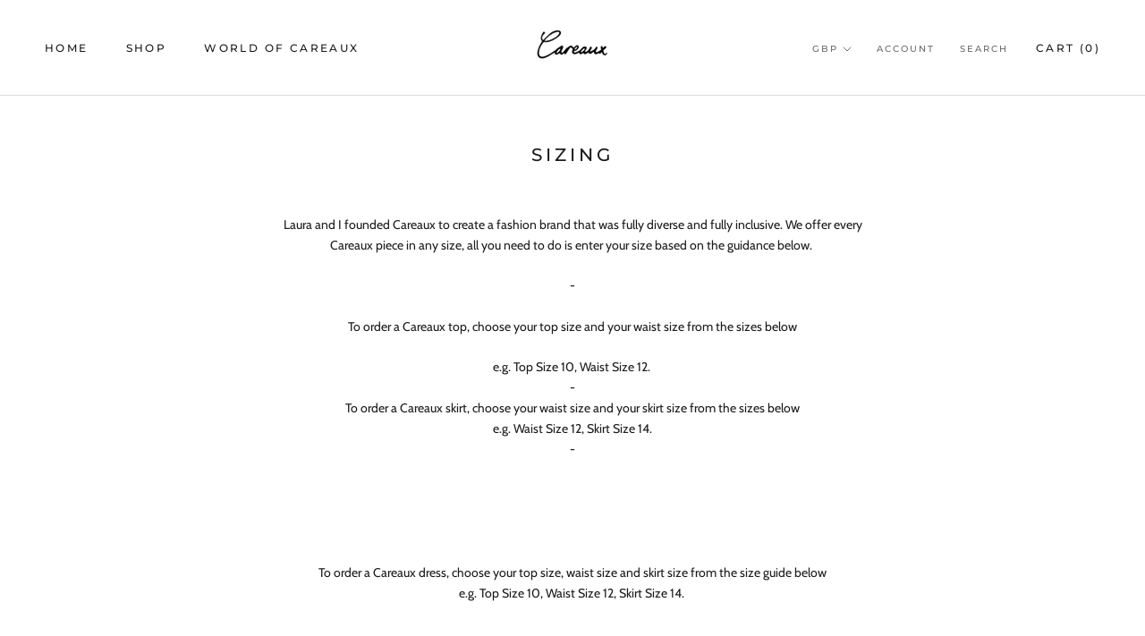

--- FILE ---
content_type: text/javascript
request_url: https://www.careaux.com/cdn/shop/t/5/assets/custom.js?v=183944157590872491501761071277
body_size: -814
content:
//# sourceMappingURL=/cdn/shop/t/5/assets/custom.js.map?v=183944157590872491501761071277
